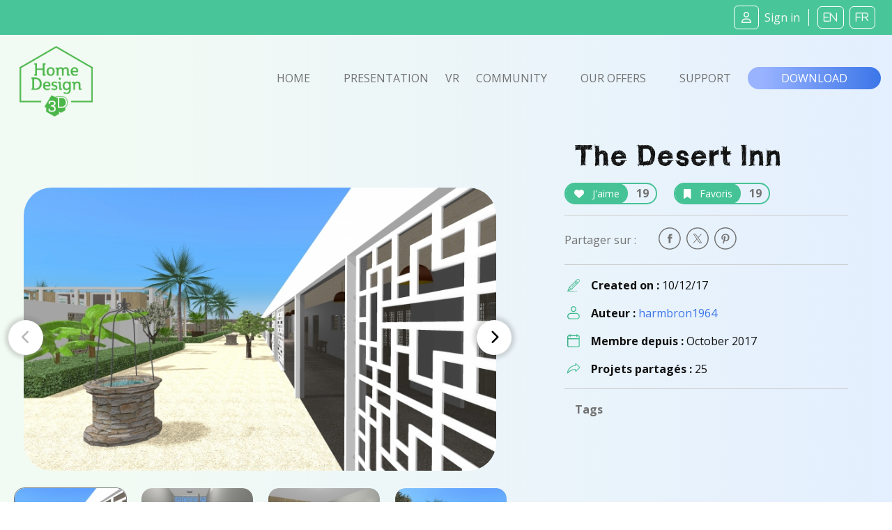

--- FILE ---
content_type: image/svg+xml
request_url: https://www.homedesign3d.net/assets/img/picto-svg/illus-soulignage-gris03.svg
body_size: 47331
content:
<?xml version="1.0" encoding="UTF-8" standalone="no"?>
<!DOCTYPE svg PUBLIC "-//W3C//DTD SVG 1.1//EN" "http://www.w3.org/Graphics/SVG/1.1/DTD/svg11.dtd">
<svg width="100%" height="100%" viewBox="0 0 212 21" version="1.1" xmlns="http://www.w3.org/2000/svg" xmlns:xlink="http://www.w3.org/1999/xlink" xml:space="preserve" xmlns:serif="http://www.serif.com/" style="fill-rule:evenodd;clip-rule:evenodd;stroke-linejoin:round;stroke-miterlimit:2;">
    <g transform="matrix(1,0,0,1,-14694,-8792)">
        <g transform="matrix(1.77674,0,0,5.41193,16336.5,-43232.1)">
            <g id="ILLUS---Soulignage---Gris-03" serif:id="ILLUS - Soulignage - Gris 03" transform="matrix(0.260748,0,0,0.0856035,-924.33,9612.87)">
                <g>
                    <g transform="matrix(1,0,0,1,92.0965,34.0602)">
                        <path d="M0,-24.456C0.971,-25.329 2.073,-24.623 2.962,-25.086C2.961,-25.085 2.887,-25.071 2.887,-25.071C3.493,-25.163 4.102,-25.45 4.705,-25.11C4.79,-25.062 4.829,-24.784 4.774,-24.665C4.386,-23.826 3.361,-24.217 3.042,-24.29C2.066,-24.511 1.026,-23.935 0,-24.456M2.237,-18.482C1.684,-18.379 1.287,-18.009 0.89,-18.439C0.832,-18.503 0.854,-18.753 0.869,-18.756C1.268,-18.831 1.671,-18.894 2.237,-18.482M1.053,-16.873C0.373,-16.433 -0.481,-17.124 -1.046,-16.444C-1.346,-16.751 -1.475,-16.959 -1.103,-17.042C-0.352,-17.209 0.403,-17.391 1.165,-17.448C1.339,-17.461 1.237,-16.992 1.053,-16.873M-11.733,-23.584C-11.972,-23.773 -11.916,-23.973 -11.762,-24.178C-11.063,-24.58 -10.409,-23.847 -9.716,-24.096C-9.721,-23.931 -9.706,-23.624 -9.732,-23.621C-10.396,-23.529 -11.06,-23.051 -11.733,-23.584M-14.052,-23.377C-13.542,-24.182 -13.153,-23.63 -12.473,-23.779C-13.208,-23.062 -13.521,-23.554 -14.052,-23.377M-14.675,-23.078C-15.693,-23.395 -16.704,-22.947 -17.713,-23.079C-17.755,-23.084 -17.758,-23.399 -17.779,-23.571C-16.725,-23.673 -15.671,-23.776 -14.617,-23.881C-14.562,-23.887 -14.508,-23.919 -14.425,-23.95C-14.439,-23.71 -14.438,-23.479 -14.477,-23.256C-14.489,-23.184 -14.629,-23.064 -14.675,-23.078M-19.66,-23.743C-19.686,-23.745 -19.713,-23.746 -19.738,-23.749C-19.738,-23.749 -19.662,-23.765 -19.658,-23.766C-19.659,-23.757 -19.659,-23.751 -19.66,-23.743C-19.147,-23.69 -18.502,-23.894 -18.431,-22.993C-18.592,-23.681 -19.816,-22.484 -19.66,-23.743M18.322,-25.599C18.333,-25.601 18.346,-25.602 18.357,-25.604C18.384,-25.585 18.409,-25.576 18.435,-25.559L20.31,-26.178C19.781,-25.482 19.191,-25.064 18.435,-25.559C18.414,-25.552 18.392,-25.545 18.371,-25.538L18.357,-25.604C18.357,-25.604 18.371,-25.538 18.37,-25.542C18.354,-25.565 18.338,-25.579 18.322,-25.599C17.884,-25.541 17.438,-25.482 16.693,-25.383C17.42,-26.025 17.868,-26.171 18.322,-25.599M21.716,-20.048C21.731,-20.05 21.837,-19.719 21.796,-19.572C21.581,-18.79 21.044,-19.502 20.396,-19.197C20.917,-19.892 21.303,-20.009 21.716,-20.048M25.333,-18.934C25.707,-18.785 25.548,-18.477 25.361,-18.235C25.125,-17.93 24.878,-18.021 24.623,-18.219C24.407,-18.386 24.354,-18.57 24.569,-18.876C24.787,-18.899 25.103,-19.025 25.333,-18.934M31.487,-25.22C31.706,-25.089 31.815,-24.907 31.475,-24.772C31.288,-24.698 31.095,-24.642 30.905,-24.577C30.93,-24.8 30.954,-25.023 30.984,-25.296C31.162,-25.582 31.341,-25.306 31.487,-25.22M32.848,-26.72C33.026,-26.833 33.614,-26.693 33.634,-26.594C33.746,-26.035 33.308,-25.724 32.79,-25.268C33.192,-25.876 32.165,-26.289 32.848,-26.72M46.039,-27.234C46.204,-27.375 46.437,-27.437 46.639,-27.535C46.642,-27.336 46.654,-27.138 46.647,-26.94C46.637,-26.579 46.45,-26.62 46.208,-26.776C46.168,-26.928 45.705,-26.948 46.039,-27.234M44.329,-16.367C44.799,-16.3 44.452,-15.955 44.375,-15.939C44.105,-15.886 43.813,-15.901 43.54,-15.948C43.484,-15.958 43.474,-16.223 43.453,-16.323C43.787,-16.658 44.064,-16.405 44.329,-16.367M57.125,-27.234C56.497,-27.229 55.912,-27.225 55.157,-27.218C55.848,-28.767 56.467,-28.301 57.125,-27.234M61.796,-28.4C61.924,-28.337 61.912,-27.988 61.962,-27.768C61.738,-27.744 61.416,-27.617 61.311,-27.717C61.12,-27.901 61.059,-28.219 60.94,-28.488C61.239,-28.467 61.559,-28.517 61.796,-28.4M53.025,-13.453C53.153,-13.2 53.303,-12.931 53.102,-12.67C53.033,-12.581 52.797,-12.532 52.69,-12.58C52.396,-12.713 52.542,-12.942 52.651,-13.185C52.756,-13.26 52.891,-13.356 53.025,-13.453M66.761,-17.547C66.14,-17.537 65.519,-17.528 64.713,-17.516C65.496,-18.342 66.131,-17.854 66.761,-17.547M73.822,-19.499C74.622,-19.366 73.688,-19.029 73.814,-18.781C74.026,-18.552 74.238,-18.323 74.451,-18.094C74.077,-17.846 73.722,-17.895 73.38,-18.163C72.612,-17.214 71.547,-18.07 70.681,-17.72C71.528,-19.82 71.567,-19.876 73.822,-19.499M84.474,-20.422C84.953,-20.073 84.886,-20.841 85.182,-20.779C85.482,-20.717 85.481,-20.479 85.346,-20.244C85.146,-19.894 84.899,-19.706 84.524,-20.034C84.396,-20.146 84.271,-20.263 84.474,-20.422M87.537,-20.786C87.625,-20.884 87.756,-20.943 87.957,-21.08C87.983,-20.755 88.066,-20.516 88.001,-20.327C87.926,-20.108 87.698,-19.987 87.475,-20.205C87.264,-20.409 87.384,-20.616 87.537,-20.786M98.083,-21.49C99.37,-21.298 100.706,-22.298 101.961,-21.349C101.969,-21.367 101.978,-21.38 101.985,-21.399L101.991,-21.368C101.988,-21.383 101.985,-21.398 101.985,-21.398C102.001,-21.39 102.017,-21.382 102.032,-21.374C102.222,-21.634 102.402,-21.991 102.772,-21.601C102.897,-21.47 102.841,-21.166 102.868,-20.942C102.589,-21.086 102.311,-21.23 102.032,-21.374C102.021,-21.359 102.009,-21.342 101.998,-21.328C101.985,-21.337 101.973,-21.34 101.961,-21.349C101.596,-20.462 100.881,-20.486 100.087,-20.64C99.46,-20.762 98.821,-20.823 98.188,-20.911C97.611,-20.103 97.14,-21.464 96.562,-20.893C96.935,-21.595 97.538,-21.455 98.083,-21.49M98.181,-19.53C98.224,-19.635 98.245,-19.758 98.313,-19.841C98.746,-20.372 98.976,-19.956 99.266,-19.602C98.878,-19.577 98.529,-19.553 98.181,-19.53M111.25,-20.24C110.287,-20.235 109.316,-19.604 108.423,-20.345C109.394,-20.268 110.357,-20.825 111.25,-20.24M111.381,-22.514C112.165,-22.21 113.161,-22.734 113.805,-21.889C114.438,-22.038 114.96,-22.863 115.718,-22.221C115.824,-22.131 115.923,-21.838 115.881,-21.801C115.315,-21.299 114.578,-21.43 113.907,-21.309C113.101,-20.862 112.305,-21.476 111.497,-21.346C111.406,-21.331 111.277,-21.556 111.166,-21.669C110.817,-20.921 110.15,-20.691 109.941,-21.527C109.776,-22.187 111.14,-21.778 111.381,-22.514M117.742,-22.849C117.748,-22.25 117.842,-21.781 117.416,-21.43C117.336,-21.427 117.179,-21.391 117.163,-21.424C116.878,-22.01 117.186,-22.398 117.742,-22.849M119.182,-23.079C119.402,-22.683 118.858,-22.351 119.147,-22.014C119.159,-22.018 119.171,-22.023 119.183,-22.028L119.188,-21.997C119.186,-22.012 119.183,-22.028 119.183,-22.028C119.198,-22.012 119.213,-22.008 119.228,-21.994C119.434,-22.227 119.64,-22.462 119.846,-22.696C119.964,-22.465 120.082,-22.234 120.199,-22.001C120.204,-22.004 120.208,-22.006 120.212,-22.01C120.212,-22.014 120.217,-21.975 120.218,-21.967L120.213,-22.004C120.222,-22 120.23,-21.999 120.239,-21.995C120.686,-23.047 121.394,-22.037 121.944,-22.268C121.419,-21.761 120.849,-21.684 120.239,-21.995C120.233,-21.98 120.225,-21.975 120.219,-21.959L120.219,-21.962C120.212,-21.976 120.206,-21.988 120.199,-22.001C119.87,-21.733 119.545,-21.692 119.228,-21.994C119.217,-21.981 119.206,-21.969 119.195,-21.956C119.173,-21.976 119.164,-21.995 119.147,-22.014C118.828,-21.894 118.508,-21.775 118.189,-21.656C118.101,-22.428 118.741,-22.655 119.182,-23.079M125.103,-22.297C125.712,-23.103 126.037,-22.426 126.542,-21.974C125.915,-22.188 125.434,-21.331 124.918,-22.009C124.432,-22.205 124.339,-21.534 123.942,-21.586C123.92,-21.589 123.879,-22.041 123.973,-22.216C124.284,-22.791 124.708,-22.481 125.103,-22.297M128.025,-23.32C128.606,-23.586 129.19,-23.717 129.788,-23.367C130.222,-23.411 130.527,-23.998 131,-23.74C131.354,-23.547 131.047,-23.263 130.951,-23.021C131.345,-22.565 131.658,-22.809 131.96,-23.15C132.411,-23.641 132.629,-24.752 133.629,-23.774C134.858,-24.279 136.197,-23.94 137.445,-24.269C138.638,-24.583 138.083,-23.197 138.729,-22.994C138.367,-22.453 139.282,-21.331 137.908,-21.242C136.465,-21.147 135.025,-21.009 133.584,-20.89C133.58,-20.887 133.578,-20.883 133.573,-20.88L133.555,-20.893C133.152,-20.94 132.749,-20.987 132.347,-21.034C132.332,-21.015 132.316,-20.998 132.301,-20.979C132.301,-20.979 132.3,-20.983 132.3,-20.984C132.286,-21.002 132.271,-21.02 132.257,-21.038C131.884,-21.023 131.474,-20.75 131.172,-21.167C131.125,-21.234 131.257,-21.556 131.339,-21.57C131.779,-21.648 132.021,-21.341 132.257,-21.038C132.267,-21.039 132.278,-21.04 132.288,-21.04C132.288,-21.04 132.29,-21.03 132.292,-21.021C132.29,-21.03 132.288,-21.04 132.288,-21.04C132.307,-21.038 132.327,-21.036 132.347,-21.034C132.799,-21.584 133.243,-22.015 133.567,-20.898L133.577,-20.891L133.58,-20.891L133.579,-20.89L133.584,-20.89C134.606,-21.614 134.012,-22.301 133.524,-22.99C133.267,-23.04 133.029,-23.366 132.744,-23.046C132.889,-22.731 133.109,-22.347 132.814,-22.089C132.428,-21.752 132.493,-22.381 132.253,-22.459C131.832,-22.595 131.419,-21.922 131.013,-22.465C129.941,-21.939 128.831,-21.82 127.678,-22.145C127.009,-22.033 126.422,-22.285 126.565,-22.976C126.739,-23.817 127.525,-23.205 128.025,-23.32M147.328,-24.573C147.601,-24.431 148.358,-24.983 149.009,-24.77C148.941,-24.13 147.892,-24.616 148.021,-23.702C149.063,-23.7 150.137,-23.697 151.505,-23.695C150.687,-22.828 149.391,-23.666 149.017,-22.568C148.799,-22.042 148.542,-21.687 147.845,-21.922C147.291,-22.109 147.684,-22.326 147.732,-22.544C147.525,-22.641 147.238,-22.682 147.125,-22.844C146.753,-23.373 145.994,-22.19 145.772,-23.178C146.734,-23.102 145.371,-25.592 147.328,-24.573M152.053,-22.416C151.135,-21.803 150.498,-21.947 149.876,-22.486C150.502,-22.466 151.129,-22.446 152.053,-22.416M159.685,-25.105C161.6,-25.841 163.668,-25.091 165.604,-25.689C165.638,-25.699 165.777,-25.369 165.881,-25.15C165.887,-25.153 165.893,-25.157 165.899,-25.16L165.912,-25.084C165.903,-25.102 165.891,-25.128 165.881,-25.15C165.332,-24.852 164.782,-24.556 164.272,-24.28C164.41,-23.27 165.674,-24.732 165.635,-23.709C165.59,-22.521 164.462,-23.105 163.88,-23.047C162.792,-22.937 161.437,-22.593 161.196,-24.43C161.141,-24.853 160.509,-24.708 160.142,-24.437C160.525,-24.181 160.834,-23.667 160.495,-23.437C160.114,-23.179 159.784,-22.309 159.052,-22.932C158.611,-22.33 157.898,-22.45 157.359,-22.506C156.998,-22.543 156.222,-22.818 156.44,-23.535C156.6,-24.061 157.174,-24.274 157.59,-23.953C158.159,-23.515 158.73,-24.348 159.219,-23.819C159.263,-23.886 159.303,-23.956 159.34,-24.026L159.442,-24.102C158.765,-24.612 157.904,-24.578 157.127,-24.873C157.98,-25.148 158.775,-25.749 159.685,-25.105M171.492,-25.684C173.437,-26.299 175.434,-25.659 177.394,-25.932C178.607,-25.82 179.802,-26.345 181.022,-26.044C183.676,-26.014 186.325,-26.486 188.982,-26.131C189.185,-26.205 189.312,-26.763 189.601,-26.253C189.728,-26.028 190.104,-25.845 189.85,-25.502C189.585,-25.147 189.334,-25.476 189.081,-25.551C186.435,-24.791 183.776,-25.248 181.12,-25.463C180.272,-25.404 179.402,-25.497 178.601,-25.107C178.545,-24.82 178.49,-24.532 178.435,-24.245C176.577,-23.458 176.577,-23.458 176.404,-24.388C176.369,-24.581 176.333,-24.774 176.298,-24.967C175.992,-25.032 175.706,-24.999 175.456,-24.797C175.466,-24.796 175.476,-24.795 175.486,-24.795L175.481,-24.794C175.465,-24.782 175.45,-24.769 175.434,-24.757C175.525,-24.437 175.617,-24.117 175.708,-23.797C175.025,-23.817 174.354,-23.777 173.741,-23.426C173.743,-23.581 173.742,-23.737 173.746,-23.893C173.752,-24.111 173.711,-24.395 174.079,-24.272C174.671,-24.075 175.034,-24.452 175.434,-24.757C175.432,-24.766 175.429,-24.774 175.427,-24.783C175.436,-24.791 175.446,-24.79 175.456,-24.797C174.168,-24.9 172.881,-25.002 171.594,-25.104C169.734,-25.233 167.868,-24.75 166.012,-25.143C165.979,-25.122 165.945,-25.11 165.912,-25.087C165.912,-25.09 165.899,-25.16 165.899,-25.163C165.937,-25.154 165.974,-25.151 166.012,-25.143C167.736,-26.276 169.647,-25.67 171.492,-25.684M191.739,-26.346C195.109,-26.036 198.473,-26.342 201.839,-26.442C201.837,-26.457 201.84,-26.468 201.837,-26.484L201.846,-26.442C201.846,-26.442 201.837,-26.484 201.838,-26.479C201.851,-26.465 201.863,-26.45 201.876,-26.435C202.361,-26.295 202.963,-26.443 203.479,-25.843C202.575,-25.477 202.245,-26.008 201.876,-26.435C201.866,-26.438 201.856,-26.439 201.846,-26.442L201.839,-26.442C202.051,-25.039 200.714,-25.14 200.027,-24.813C198.613,-24.141 197.113,-24.91 195.657,-25.02C194.808,-25.085 194.086,-25.504 193.591,-24.492C192.85,-24.9 192.089,-24.391 191.399,-24.528C191.061,-24.595 190.696,-25.313 190.766,-25.881C190.839,-26.472 191.335,-26.383 191.739,-26.346M204.729,-26.156C204.749,-26.133 204.769,-26.115 204.788,-26.093C206.458,-26.751 208.088,-26.155 209.728,-25.909C208.058,-25.451 206.356,-24.348 204.788,-26.093C204.774,-26.087 204.76,-26.085 204.745,-26.08C204.745,-26.079 204.746,-26.075 204.746,-26.075C204.743,-26.077 204.74,-26.078 204.737,-26.079C204.771,-25.788 204.805,-25.497 204.842,-25.178C204.23,-25.366 203.998,-25.754 204.126,-26.365C204.33,-26.268 204.534,-26.171 204.737,-26.079C204.734,-26.104 204.731,-26.131 204.729,-26.156M214.866,-25.921C214.326,-25.904 213.787,-25.886 213.248,-25.869C213.304,-26.029 213.313,-26.237 213.423,-26.342C214.05,-26.941 214.363,-26.079 214.866,-25.921M221.568,-26.094C222.797,-26.027 223.912,-26.663 225.235,-26.484C225.973,-26.385 226.325,-26.036 227.018,-25.719C225.126,-25.308 223.401,-25.289 221.666,-25.514C221.026,-25.22 220.959,-25.676 220.927,-26.109C220.917,-26.252 221.053,-26.407 221.122,-26.557C221.271,-26.402 221.419,-26.248 221.568,-26.094M231.838,-26.566C231.882,-26.405 232.017,-26.175 231.956,-26.095C231.658,-25.706 231.237,-25.787 230.791,-25.848C230.975,-26.405 231.498,-26.349 231.838,-26.566M235.016,-26.352C235.479,-26.204 235.115,-26.059 235.096,-25.776C234.516,-25.772 233.933,-25.581 233.368,-25.918C233.315,-25.95 233.368,-26.324 233.418,-26.335C233.944,-26.455 234.459,-26.529 235.016,-26.352M240.384,-26.292C240.391,-26.196 240.442,-26.058 240.397,-26.012C239.974,-25.574 239.687,-26.101 239.207,-25.96C239.628,-26.725 240.044,-26.16 240.384,-26.292M244.892,-25.907C244.188,-25.719 243.762,-25.502 243.092,-25.857C243.671,-26.17 244.101,-26.362 244.892,-25.907M247.888,-25.959C247.9,-25.977 247.911,-25.985 247.922,-26.004C247.938,-25.978 247.958,-25.967 247.974,-25.945C248.708,-26.102 249.59,-27.084 250.027,-25.574L250.034,-25.569C249.981,-26.938 251.602,-25.688 251.79,-26.679C251.897,-26.559 252.05,-26.455 252.102,-26.314C252.22,-25.991 252.096,-25.842 251.742,-25.708C251.171,-25.493 250.569,-25.987 250.04,-25.565L250.039,-25.565C250.039,-25.564 250.033,-25.557 250.034,-25.557C250.034,-25.558 250.034,-25.558 250.033,-25.558L250.033,-25.557L250.002,-25.583C249.384,-25.984 248.518,-25.188 247.974,-25.945C247.961,-25.942 247.948,-25.935 247.935,-25.933L247.929,-25.968L247.935,-25.933C247.919,-25.944 247.904,-25.949 247.888,-25.959C247.344,-25.124 246.83,-25.843 246.306,-25.936C246.857,-26.396 247.38,-26.301 247.888,-25.959M260.16,-26.21C260.203,-26.042 260.66,-25.925 260.27,-25.71C260.122,-25.628 259.817,-25.447 259.728,-25.823C259.678,-26.03 259.688,-26.252 259.676,-26.411C260.117,-26.718 260.117,-26.375 260.16,-26.21M265.491,-26.177C265.541,-26.131 265.376,-25.695 265.216,-25.6C264.647,-25.262 264.127,-25.264 263.784,-26.257C264.444,-25.962 264.928,-26.69 265.491,-26.177M268.732,-26.06C269.087,-25.953 268.865,-25.729 268.76,-25.585C268.658,-25.444 268.507,-25.137 268.299,-25.504C268.19,-25.698 268.119,-25.913 268.03,-26.118C268.253,-26.1 268.477,-26.081 268.732,-26.06M269.624,-25.954C270.34,-26.249 270.319,-25.631 270.492,-25.253C270.496,-25.251 270.501,-25.249 270.506,-25.247L270.515,-25.247C271.254,-26.035 272.268,-26.102 272.785,-25.398L272.806,-25.4L272.818,-25.4C273.53,-26.531 274.361,-26.008 275.193,-25.415C274.401,-25.41 273.61,-25.405 272.818,-25.4C272.813,-25.392 272.807,-25.387 272.802,-25.378L272.806,-25.4C272.806,-25.4 272.802,-25.378 272.802,-25.38C272.797,-25.387 272.79,-25.392 272.785,-25.398C272.028,-25.348 271.271,-25.298 270.515,-25.247C270.51,-25.242 270.504,-25.238 270.499,-25.233L270.376,-25.302L270.492,-25.253C270.139,-25.459 269.623,-25.29 269.385,-25.736C269.372,-25.761 269.526,-25.913 269.624,-25.954M280.556,-25.311C280.568,-25.313 280.58,-25.315 280.592,-25.316C280.609,-25.303 280.629,-25.298 280.646,-25.286C281.293,-25.876 281.858,-26.055 282.169,-24.956C282.173,-24.956 282.177,-24.955 282.181,-24.956L282.182,-24.956C282.587,-26.701 283.867,-25.503 284.696,-25.606C286.669,-25.85 288.675,-26.036 290.665,-25.438C287.84,-25.19 285.042,-24.624 282.182,-24.956C282.18,-24.948 282.178,-24.942 282.176,-24.935L282.181,-24.956C282.181,-24.956 282.176,-24.935 282.176,-24.936C282.174,-24.944 282.171,-24.948 282.169,-24.956C281.635,-24.946 281.108,-24.974 280.646,-25.286C280.633,-25.273 280.619,-25.263 280.605,-25.25L280.6,-25.276C280.602,-25.266 280.604,-25.253 280.604,-25.255C280.588,-25.277 280.572,-25.291 280.556,-25.311C280.119,-25.254 279.675,-25.195 278.927,-25.096C279.654,-25.738 280.102,-25.884 280.556,-25.311M295.77,-25.807C295.794,-25.694 295.817,-25.581 295.841,-25.469C295.804,-25.44 295.765,-25.384 295.729,-25.386C294.997,-25.43 294.385,-24.6 293.606,-25.084C293.506,-25.146 293.508,-25.372 293.463,-25.521C294.232,-25.617 295.001,-25.711 295.77,-25.807M306.228,-25.005C306.466,-25.245 306.586,-25.741 306.988,-25.639C307.512,-25.506 307.138,-25.042 307.142,-24.742C307.147,-24.321 307.005,-23.869 306.45,-23.96C306.071,-24.022 305.595,-23.895 305.333,-24.336C305.088,-24.767 304.844,-25.198 304.599,-25.629C305.141,-25.277 306.169,-26.196 306.228,-25.005M-91.643,-2.33C-90.929,-1.557 -89.743,-0.833 -89.438,-0.257C-88.685,1.168 -87.672,0.989 -86.573,1.118C-83.235,1.511 -80.015,0.728 -76.756,0.215C-70.836,-0.714 -64.86,-1.327 -58.974,-2.426C-51.28,-3.864 -43.525,-4.69 -35.748,-5.379C-31.673,-5.74 -27.58,-6.035 -23.522,-6.45C-19.69,-6.841 -15.826,-7.33 -11.996,-7.697C-7.271,-8.15 -2.536,-8.608 2.199,-9.014C6.511,-9.382 10.827,-9.696 15.137,-10.091C18.23,-10.374 21.395,-10.27 24.478,-10.689C28.218,-11.199 31.992,-11.279 35.74,-11.766C38.477,-12.122 41.337,-12.376 44.162,-12.394C45.896,-12.406 47.629,-12.602 49.725,-12.739C49.289,-12.289 49.217,-12.146 49.131,-12.136C42.547,-11.395 35.965,-10.64 29.376,-9.942C25.287,-9.51 21.226,-8.595 17.149,-8.434C11.044,-8.194 5.037,-7.243 -1.015,-6.647C-7.948,-5.964 -14.856,-5.033 -21.779,-4.248C-29.599,-3.362 -37.427,-2.551 -45.244,-1.643C-50.833,-0.994 -56.402,-0.182 -61.992,0.455C-69.208,1.278 -76.465,1.741 -83.642,2.92C-85.964,3.302 -85.973,3.249 -87.639,5.276C-89.249,7.235 -88.365,9.718 -85.833,10.09C-84.262,10.32 -82.628,10.484 -81.062,10.317C-74.47,9.617 -67.89,8.802 -61.311,7.987C-54.74,7.172 -48.175,6.312 -41.608,5.462C-38.146,5.015 -34.696,4.42 -31.221,4.118C-26.29,3.69 -21.391,3.023 -16.488,2.387C-9.864,1.527 -3.202,1.038 3.414,0.071C8.632,-0.691 13.93,-0.892 19.178,-1.468C26.708,-2.293 34.222,-3.254 41.747,-4.115C47.574,-4.782 53.41,-5.374 59.239,-6.019C64.128,-6.561 69.002,-7.293 73.904,-7.644C78.964,-8.007 83.986,-8.727 89.078,-8.893C91.62,-8.977 94.265,-9.383 96.849,-9.748C103.568,-10.697 110.336,-11.165 117.094,-11.648C123.004,-12.071 128.885,-12.804 134.812,-13.089C138.786,-13.28 142.759,-13.807 146.742,-14.074C151.266,-14.376 155.786,-14.73 160.308,-15.052C164.853,-15.376 169.396,-15.755 173.945,-15.985C177.499,-16.164 181.062,-16.29 184.606,-16.516C188.443,-16.76 192.289,-16.941 196.125,-17.1C199.137,-17.225 202.203,-17.124 205.188,-17.356C210.443,-17.765 215.707,-17.834 220.953,-17.946C230.694,-18.152 240.444,-18.167 250.195,-18.054C258.548,-17.957 266.9,-17.813 275.249,-17.577C278.435,-17.487 281.644,-17.651 284.816,-17.164C285.043,-17.23 285.273,-17.365 285.496,-17.354C290.824,-17.096 296.149,-16.758 301.48,-16.574C304.776,-16.46 308.124,-16.558 311.361,-16.236C315.002,-15.873 318.654,-15.647 322.298,-15.332C328.543,-14.791 334.814,-14.585 341.036,-13.707C343.314,-13.386 345.802,-11.969 347.894,-14.282C348.41,-14.852 349.423,-15.285 348.504,-16.333C348.069,-16.83 348.438,-17.295 348.692,-17.791C349.415,-19.201 348.36,-20.993 346.81,-21.218C345.003,-21.48 343.176,-21.713 341.422,-22.195C335.434,-23.838 329.313,-24.261 323.152,-24.434C322.385,-24.455 321.479,-24.302 320.738,-25.143C323.499,-25.27 326.104,-25.244 328.636,-25.155C334.245,-24.959 339.863,-24.894 345.471,-24.602C348.945,-24.422 352.43,-24.452 355.91,-24.403C357.917,-24.374 359.926,-24.331 361.932,-24.381C363.415,-24.418 363.598,-25.901 364.21,-26.797C364.844,-27.723 363.533,-27.611 363.166,-28.006C362.59,-28.628 361.812,-29.075 361.085,-29.542C358.145,-31.432 355.145,-33.014 351.417,-32.506C349.909,-32.301 348.384,-31.958 346.818,-32.148C344.836,-32.388 342.821,-32.809 340.857,-32.659C336.932,-32.359 333.009,-32.122 329.17,-33.006C327.38,-33.418 325.977,-32.4 324.328,-32.424C322.033,-32.457 319.734,-32.249 317.439,-32.111C315.209,-31.976 312.977,-31.924 310.757,-32.149C307.766,-32.452 304.855,-33.396 301.753,-32.651C300.198,-32.277 298.018,-31.926 296.957,-32.705C295.514,-33.763 294.233,-32.662 292.785,-33.24C291.271,-33.842 288.834,-33.528 286.75,-33.232C285.01,-32.985 282.662,-32.933 280.708,-33.76C279.811,-33.699 280.786,-32.708 280.539,-32.966C279.7,-33.844 278.995,-32.959 278.264,-33.055C276.003,-33.352 273.73,-33.521 271.46,-33.371C270.92,-33.335 270.289,-32.695 269.774,-33.114C268.753,-33.946 267.536,-33.473 266.434,-33.734C264.277,-34.245 262.119,-33.048 259.844,-33.168C258.793,-33.224 257.893,-33.653 256.964,-33.691C254.349,-33.798 251.731,-33.527 249.093,-33.654C247.901,-33.712 246.649,-33.998 245.407,-33.68C244.206,-33.371 243.052,-32.293 241.704,-33.398C240.576,-34.324 239.083,-33.697 238.154,-33.411C237.216,-33.122 237.392,-34.119 236.686,-33.919C235.022,-33.448 233.33,-33.493 231.541,-33.885C229.981,-34.226 228.228,-33.997 226.553,-33.811C225.834,-33.731 225.199,-32.635 225.131,-33.043C224.814,-34.94 224.271,-32.692 223.981,-33.171C223.455,-33.1 222.929,-33.027 222.404,-32.956C221.512,-33.587 220.539,-33.774 219.439,-33.727C217.959,-33.663 216.41,-34.216 215.088,-33.092C214.417,-34.041 213.194,-33.522 212.487,-33.589C210.298,-33.794 208.057,-34.065 205.806,-33.888C203.283,-33.688 200.73,-33.88 198.2,-33.728C195.899,-33.59 193.66,-33.463 191.315,-33.698C189.174,-33.913 186.816,-33.729 184.578,-33.097C183.395,-32.762 182.024,-32.211 180.891,-32.448C179.319,-32.775 177.84,-33.081 176.2,-33.006C174.895,-32.948 173.655,-32.812 172.374,-32.563C169.403,-31.985 166.433,-33.326 163.437,-32.727C162.055,-34.25 162.821,-31.757 162.103,-32.028C162.006,-32.348 161.906,-32.679 161.806,-33.009C160.246,-32.493 158.55,-33.238 157.015,-32.501C155.039,-31.553 152.882,-32.237 150.811,-31.864C149.625,-31.65 148.213,-32.398 146.829,-32.018C146.226,-31.852 145.551,-31.967 144.933,-31.841C143.708,-31.593 142.409,-32.06 141.31,-31.764C140.262,-31.481 139.688,-33.336 138.708,-32.09C138.687,-32.064 136.701,-31.711 136.655,-31.691C135.58,-31.222 134.25,-30.508 133.361,-31.174C132.656,-31.702 131.896,-31.837 131.201,-32.177C129.581,-32.967 126.628,-32.194 125.449,-30.857C126.008,-30.457 125.692,-30.217 125.279,-30.039C124.703,-29.793 124.431,-30.063 124.374,-30.635C122.474,-31.393 120.502,-30.788 118.584,-30.769C118.112,-30.765 117.393,-31.774 117.065,-30.794C116.634,-29.504 115.938,-30.503 115.363,-30.482C115.585,-30.79 113.7,-31.273 115.444,-31.455C115.366,-31.584 115.314,-31.796 115.207,-31.83C114.453,-32.064 113.71,-32.232 112.93,-31.822C111.443,-31.041 109.95,-30.263 108.408,-29.604C108.037,-29.446 107.386,-28.822 106.969,-29.686C106.304,-29.317 105.188,-29.685 104.973,-29.463C103.853,-28.302 103.044,-29.557 102.121,-29.616C101.38,-29.059 100.663,-28.78 100.057,-29.816C99.701,-29.762 99.344,-29.708 98.988,-29.655C97.343,-30.944 95.623,-31.527 93.418,-31.123C92.092,-30.879 90.921,-30.214 89.593,-30.096C89.596,-29.714 89.6,-29.333 89.605,-28.772C88.999,-29.339 88.89,-29.76 89.397,-30.234C88.875,-31.545 87.826,-30.308 87.29,-30.624C85.256,-31.821 83.307,-30.573 81.33,-30.634C80.901,-30.647 80.472,-30.374 80.431,-29.926C80.299,-28.494 80.041,-28.194 79.037,-28.478C78.954,-28.502 78.834,-28.401 78.734,-28.354C77.328,-27.697 75.9,-28.382 74.495,-28.272C73.734,-28.213 73.53,-28.455 73.339,-29.128C73.049,-30.149 72.387,-30.54 71.264,-30.12C70.34,-29.775 69.212,-29.845 68.342,-29.956C65.516,-30.318 62.834,-29.358 60.054,-29.438C56.47,-29.542 52.926,-28.897 49.367,-28.548C49.367,-27.928 49.221,-27.411 48.492,-27.304C48.336,-27.147 48.629,-26.57 48.116,-26.79C47.271,-27.154 47.886,-27.594 48.135,-27.996C48.211,-28.122 48.288,-28.248 48.364,-28.374C47.56,-29.428 46.225,-28.962 45.299,-29.034C44.516,-29.094 43.307,-28.773 42.327,-28.425C40.842,-27.896 39.232,-28.213 37.762,-28.319C35.909,-28.453 33.198,-28.582 31.627,-27.716C31.606,-27.455 31.585,-27.194 31.564,-26.933C31.784,-26.165 31.784,-26.165 30.667,-26.284L30.137,-27.541C29.729,-27.602 29.761,-28.257 28.976,-28.053C28.066,-27.817 27.28,-27.291 26.362,-27.145C26.395,-26.952 26.428,-26.759 26.461,-26.565C26.62,-26.324 26.798,-26.004 26.549,-25.809C26.024,-25.396 25.639,-25.885 25.22,-26.113C24.662,-25.884 24.195,-25.385 23.507,-25.537C23.314,-25.433 23.3,-25.009 22.863,-25.352C22.559,-25.592 21.732,-25.043 21.65,-25.736C21.561,-26.483 22.474,-26.124 22.829,-26.453C22.891,-26.548 22.952,-26.644 23.015,-26.74C22.167,-26.795 21.41,-27.178 20.499,-27.164C19.269,-27.146 17.854,-26.181 16.75,-27.556C16.742,-27.566 16.49,-27.453 16.483,-27.385C16.339,-25.827 15.117,-27.116 14.565,-26.652C14.565,-26.031 14.419,-25.514 13.69,-25.407C13.454,-24.364 12.784,-24.832 12.204,-24.977C11.661,-25.113 11.623,-25.477 12.187,-25.616C12.504,-25.694 12.642,-25.843 12.792,-26.034C9.574,-27.188 6.407,-26.189 3.227,-25.783C2.825,-25.731 3.104,-25.292 2.913,-25.101C0.906,-25.893 -1.238,-25.306 -3.286,-25.702C-4.009,-25.842 -4.796,-26.167 -5.459,-26.01C-9.042,-25.161 -12.804,-25.534 -16.309,-24.499C-17.435,-24.167 -18.909,-25.427 -19.689,-23.829C-20.281,-25.483 -22.111,-23.351 -22.776,-24.783C-24.349,-23.659 -26.017,-24.349 -27.679,-24.469C-31.197,-24.722 -34.697,-24.255 -38.206,-24.085C-41.046,-23.948 -43.9,-23.931 -46.742,-24.032C-48.9,-24.109 -51.054,-23.758 -53.242,-24.655C-54.144,-25.025 -55.478,-24.236 -55.856,-25.928C-55.896,-26.103 -56.75,-26.259 -57.162,-26.159C-58.184,-25.91 -59.264,-25.664 -60.141,-25.124C-61.131,-24.514 -61.819,-23.458 -62.578,-22.581C-63.135,-21.936 -62.026,-21.185 -61.685,-20.513C-60.999,-19.159 -59.977,-17.805 -58.422,-17.509C-54.083,-16.683 -49.639,-16.569 -45.266,-16.733C-40.32,-16.917 -35.364,-16.806 -30.419,-17.278C-25.166,-17.781 -19.884,-18.063 -14.609,-18.222C-11.307,-18.321 -8.036,-19.112 -4.714,-18.662C-3.751,-18.699 -2.789,-18.736 -1.471,-18.788C-2.612,-17.754 -3.599,-17.845 -4.615,-18.081C-5.416,-17.517 -6.279,-17.558 -7.204,-17.718C-9.563,-18.127 -11.936,-17.696 -14.068,-16.899C-14.993,-16.553 -15.826,-16.239 -16.592,-16.558C-17.237,-16.827 -17.796,-16.653 -18.253,-16.547C-19.809,-16.184 -21.364,-15.668 -22.867,-15.205C-26.225,-14.169 -29.864,-14.057 -33.379,-13.504C-34.357,-13.35 -35.169,-14.058 -36.15,-13.812C-38.158,-13.31 -40.166,-12.774 -42.205,-12.444C-45.28,-11.946 -48.446,-11.876 -51.475,-11.282C-58.343,-9.932 -65.285,-9.247 -72.219,-8.549C-77.524,-8.016 -82.77,-6.942 -88.096,-6.749C-89.947,-6.682 -90.584,-5.269 -91.697,-4.41C-92.134,-4.072 -92.338,-3.081 -91.643,-2.33" style="fill:rgb(191,191,191);fill-rule:nonzero;"/>
                    </g>
                    <g transform="matrix(1,0,0,1,342.133,8.4909)">
                        <path d="M0,0.002L-0.002,0L-0.002,0.001C-0.001,0.002 -0.001,0.001 0,0.002" style="fill:rgb(191,191,191);fill-rule:nonzero;"/>
                    </g>
                    <g transform="matrix(1,0,0,1,115.796,5.9888)">
                        <path d="M0,1.822C0.05,1.82 0.097,1.806 0.146,1.801C0.359,1.733 0.572,1.698 0.786,1.696C0.937,1.662 1.087,1.626 1.238,1.596C1.382,1.577 1.525,1.572 1.67,1.582C1.896,1.59 2.088,1.515 2.241,1.347C2.331,1.156 2.415,0.959 2.663,0.926C1.993,-0.001 1.638,1.607 1.012,1.128C0.39,0.651 -0.126,1.201 -0.685,1.332C-0.645,1.445 -0.59,1.55 -0.521,1.649C-0.374,1.785 -0.194,1.823 0,1.822" style="fill:rgb(191,191,191);fill-rule:nonzero;"/>
                    </g>
                    <g transform="matrix(1,0,0,1,87.3826,15.9792)">
                        <path d="M0,-0.581C0.033,-0.387 0.066,-0.194 0.099,0C0.945,-0.344 -0.085,-0.367 0,-0.581" style="fill:rgb(191,191,191);fill-rule:nonzero;"/>
                    </g>
                    <g transform="matrix(1,0,0,1,194.204,2.8304)">
                        <path d="M0,1.477C0.238,0.717 1.805,1.266 1.366,0.713C0.799,0 -0.529,0.086 -1.336,1.064C-0.892,1.205 -0.242,0.807 0,1.477" style="fill:rgb(191,191,191);fill-rule:nonzero;"/>
                    </g>
                    <g transform="matrix(0.0727072,-0.997353,-0.997353,-0.0727072,106.547,7.57769)">
                        <path d="M-0.547,0.893C-0.459,0.447 0.069,0.325 0.177,-0.102C1.05,0.946 -0.207,1.028 -0.547,1.526C-0.584,1.472 -0.621,1.418 -0.658,1.364C-0.684,1.194 -0.637,1.04 -0.547,0.893" style="fill:rgb(191,191,191);fill-rule:nonzero;"/>
                    </g>
                    <g transform="matrix(1,0,0,1,194.247,4.3076)">
                        <path d="M0,0.115C-0.011,0.068 -0.029,0.039 -0.043,0C-0.053,0.03 -0.06,0.062 -0.065,0.095C-0.043,0.103 -0.021,0.106 0,0.115" style="fill:rgb(191,191,191);fill-rule:nonzero;"/>
                    </g>
                    <g transform="matrix(1,0,0,1,194.182,4.4181)">
                        <path d="M0,-0.015C-0.028,-0.024 -0.057,-0.035 -0.086,-0.041C-0.06,-0.021 -0.034,-0.001 -0.007,0.019C0.007,0.019 0.021,0.025 0.035,0.026C0.045,0.018 0.055,0.012 0.065,0.005L-0.007,0.019C-0.006,0.006 -0.002,-0.003 0,-0.015" style="fill:rgb(191,191,191);fill-rule:nonzero;"/>
                    </g>
                    <g transform="matrix(1,0,0,1,192.262,4.0001)">
                        <path d="M0,0.152C0.291,0.257 0.591,0.245 0.892,0.232C0.777,0.168 0.678,0.067 0.605,-0.105C0.412,-0.071 0.219,-0.036 0.026,-0.002C-0.001,0.048 -0.029,0.098 -0.056,0.148C-0.037,0.152 -0.02,0.146 0,0.152" style="fill:rgb(191,191,191);fill-rule:nonzero;"/>
                    </g>
                    <g transform="matrix(1,0,0,1,193.976,4.3063)">
                        <path d="M0,-0.019C-0.269,-0.099 -0.545,-0.086 -0.822,-0.074C-0.548,0.08 -0.187,0.005 0.12,0.071C0.08,0.041 0.04,0.011 0,-0.019" style="fill:rgb(191,191,191);fill-rule:nonzero;"/>
                    </g>
                    <g transform="matrix(0,-1,-1,0,123.356,5.9508)">
                        <path d="M-0.568,0.187C-0.45,0.02 -0.391,-0.164 -0.394,-0.368C0.315,0.219 -0.556,0.621 -0.568,1.123C-0.581,0.926 -0.678,0.749 -0.696,0.553C-0.681,0.421 -0.639,0.299 -0.568,0.187" style="fill:rgb(191,191,191);fill-rule:nonzero;"/>
                    </g>
                    <g transform="matrix(0.226094,-0.974106,-0.974106,-0.226094,141.218,5.62176)">
                        <path d="M-0.234,0.25C-0.094,0.096 0.059,-0.038 0.162,-0.214C0.339,0.229 0.28,0.573 -0.234,0.724C-0.286,0.63 -0.311,0.531 -0.303,0.418C-0.297,0.412 -0.24,0.254 -0.234,0.25" style="fill:rgb(191,191,191);fill-rule:nonzero;"/>
                    </g>
                    <g transform="matrix(1,0,0,1,217.546,3.9379)">
                        <path d="M0,-0.735C-0.358,-0.661 -0.717,-0.587 -1.076,-0.512C-0.665,-0.336 -0.222,0 0,-0.735" style="fill:rgb(191,191,191);fill-rule:nonzero;"/>
                    </g>
                    <g transform="matrix(1,0,0,1,316.077,0.2799)">
                        <path d="M0,0.609C0.057,0.06 -0.345,-0.216 -0.731,-0.117C-1.116,-0.018 -1.547,0.286 -1.577,0.825C-1.075,0.58 -0.637,-0.133 0,0.609" style="fill:rgb(191,191,191);fill-rule:nonzero;"/>
                    </g>
                    <g transform="matrix(0.676147,0.736767,0.736767,-0.676147,191.668,4.32965)">
                        <path d="M0.175,0.467C0.143,0.494 0.122,0.526 0.126,0.566C0.133,0.637 0.149,0.675 0.175,0.681C-1.076,0.77 -0.435,0.024 -0.338,-0.481C-0.114,-0.197 -0.105,0.215 0.175,0.467" style="fill:rgb(191,191,191);fill-rule:nonzero;"/>
                    </g>
                    <g transform="matrix(1,0,0,1,192.13,4.2448)">
                        <path d="M0,-0.102C0.001,-0.072 0.005,-0.04 0.023,0C0.041,-0.033 0.059,-0.065 0.076,-0.097C0.05,-0.102 0.025,-0.1 0,-0.102" style="fill:rgb(191,191,191);fill-rule:nonzero;"/>
                    </g>
                    <g transform="matrix(1,0,0,1,181.689,3.9206)">
                        <path d="M0,0.044C-0.065,-0.002 -0.131,-0.048 -0.196,-0.094C-0.235,0.099 -0.164,0.138 0,0.044" style="fill:rgb(191,191,191);fill-rule:nonzero;"/>
                    </g>
                    <g transform="matrix(1,0,0,1,263.691,8.3758)">
                        <path d="M0,0.58C-0.034,0.387 -0.068,0.193 -0.103,0C-0.206,0.218 -0.162,0.409 0,0.58" style="fill:rgb(191,191,191);fill-rule:nonzero;"/>
                    </g>
                    <g transform="matrix(1,0,0,1,273.217,8.0159)">
                        <path d="M0,0.581C-0.033,0.388 -0.065,0.194 -0.098,0C-0.375,0.246 -0.408,0.451 0,0.581" style="fill:rgb(191,191,191);fill-rule:nonzero;"/>
                    </g>
                    <g transform="matrix(0.89215,-0.451739,-0.451739,-0.89215,269.938,8.66919)">
                        <path d="M-0.156,-0.021C-0.145,-0.014 -0.137,-0.016 -0.127,-0.009C0.055,0.231 0.15,0.466 -0.156,0.685C-0.215,0.498 -0.274,0.311 -0.333,0.124C-0.274,0.075 -0.215,0.028 -0.156,-0.021" style="fill:rgb(191,191,191);fill-rule:nonzero;"/>
                    </g>
                    <g transform="matrix(1,0,0,1,269.721,8.9209)">
                        <path d="M0,-0.052C-0.046,-0.101 -0.095,-0.137 -0.136,-0.211C-0.505,0.001 -1.097,-0.474 -1.326,0.173C-0.817,0.366 -0.342,0.422 0,-0.052" style="fill:rgb(191,191,191);fill-rule:nonzero;"/>
                    </g>
                    <g transform="matrix(1,0,0,1,269.721,9.0479)">
                        <path d="M0,-0.179C0.269,0.11 0.616,0.036 0.977,-0.095C0.681,-0.16 0.384,-0.225 0.088,-0.289C0.062,-0.241 0.028,-0.219 0,-0.179" style="fill:rgb(191,191,191);fill-rule:nonzero;"/>
                    </g>
                    <g transform="matrix(0.175163,0.984539,0.984539,-0.175163,251.169,9.41326)">
                        <path d="M0.377,0.303C0.408,0.344 0.403,0.386 0.422,0.427C0.406,0.441 0.392,0.455 0.377,0.469C0.137,0.54 -0.103,0.612 -0.344,0.684C-0.282,0.217 -0.019,0.136 0.377,0.303" style="fill:rgb(191,191,191);fill-rule:nonzero;"/>
                    </g>
                    <g transform="matrix(1,0,0,1,205.902,12.7511)">
                        <path d="M0,-0.58C0.034,-0.387 0.068,-0.193 0.102,0C0.206,-0.218 0.171,-0.411 0,-0.58" style="fill:rgb(191,191,191);fill-rule:nonzero;"/>
                    </g>
                    <g transform="matrix(0.856129,0.516762,0.516762,-0.856129,115.209,8.19636)">
                        <path d="M0.122,0.111C0.176,0.134 0.218,0.173 0.267,0.201C0.219,0.258 0.17,0.314 0.122,0.37L-0.548,0.357C-0.379,0.126 -0.147,0.07 0.122,0.111" style="fill:rgb(191,191,191);fill-rule:nonzero;"/>
                    </g>
                    <g transform="matrix(1,0,0,1,104.934,8.0415)">
                        <path d="M0,-0.071C-0.015,-0.051 -0.03,-0.034 -0.045,-0.015C-0.026,-0.009 -0.008,-0.006 0.01,0L0,-0.071Z" style="fill:rgb(191,191,191);fill-rule:nonzero;"/>
                    </g>
                    <g transform="matrix(1,0,0,1,104.986,7.991)">
                        <path d="M0,0.021C-0.018,0.007 -0.035,-0.007 -0.052,-0.021C-0.046,0.003 -0.035,0.02 -0.029,0.042C-0.019,0.037 -0.01,0.027 0,0.021" style="fill:rgb(191,191,191);fill-rule:nonzero;"/>
                    </g>
                    <g transform="matrix(1,0,0,1,104.944,8.0457)">
                        <path d="M0,-0.004C0,-0.004 0.009,0.002 0.02,0.009C0.018,0.001 0.015,-0.005 0.012,-0.013C0.008,-0.01 0.004,-0.006 0,-0.004" style="fill:rgb(191,191,191);fill-rule:nonzero;"/>
                    </g>
                    <g transform="matrix(-0.600552,0.799586,0.799586,0.600552,105.73,8.27344)">
                        <path d="M0.27,-0.596C0.271,-0.595 0.281,-0.698 0.285,-0.744C0.53,-0.412 0.551,-0.074 0.27,0.273L0.244,-0.556C0.251,-0.57 0.264,-0.579 0.27,-0.596" style="fill:rgb(191,191,191);fill-rule:nonzero;"/>
                    </g>
                    <g transform="matrix(1,0,0,1,251.692,9.665)">
                        <path d="M0,0.094C0.196,0.136 0.38,0.106 0.546,-0.042C0.365,-0.016 0.184,0.011 0.003,0.037C0.01,0.061 -0.001,0.073 0,0.094" style="fill:rgb(191,191,191);fill-rule:nonzero;"/>
                    </g>
                    <g transform="matrix(1,0,0,1,251.648,10.9982)">
                        <path d="M0,-0.411C-0.011,-0.465 -0.042,-0.5 -0.064,-0.542C-0.209,-0.318 -0.354,-0.094 -0.5,0.131C-0.212,0.061 -0.051,-0.124 0,-0.411" style="fill:rgb(191,191,191);fill-rule:nonzero;"/>
                    </g>
                    <g transform="matrix(1,0,0,1,251.692,9.954)">
                        <path d="M0,-0.195C-0.009,-0.197 -0.019,-0.197 -0.029,-0.2C-0.07,-0.132 -0.112,-0.064 -0.153,0.005C-0.033,-0.02 0.008,-0.092 0,-0.195" style="fill:rgb(191,191,191);fill-rule:nonzero;"/>
                    </g>
                    <g transform="matrix(1,0,0,1,219.774,10.7408)">
                        <path d="M0,1.174C0.116,0.782 0.232,0.391 0.348,0C-0.233,0.254 -0.329,0.651 0,1.174" style="fill:rgb(191,191,191);fill-rule:nonzero;"/>
                    </g>
                    <g transform="matrix(1,0,0,1,397.429,9.0024)">
                        <path d="M0,0.722C0.298,0.499 0.596,0.276 0.895,0.053C0.39,0 -0.017,0.078 0,0.722" style="fill:rgb(191,191,191);fill-rule:nonzero;"/>
                    </g>
                    <g transform="matrix(1,0,0,1,268.5,9.6596)">
                        <path d="M0,0.013C0.651,0.426 1.347,0.207 2.031,0.156C1.391,-0.413 0.674,0.107 0,0.013" style="fill:rgb(191,191,191);fill-rule:nonzero;"/>
                    </g>
                    <g transform="matrix(1,0,0,1,267.523,9.2651)">
                        <path d="M0,0.012C0,0.012 0.046,0.003 0.054,0.001C0.059,0 0,0.012 0,0.012" style="fill:rgb(191,191,191);fill-rule:nonzero;"/>
                    </g>
                    <g transform="matrix(1,0,0,1,223.038,11.5954)">
                        <path d="M0,-0.54C0.023,-0.36 0.048,-0.18 0.072,0C0.156,-0.195 0.009,-0.358 0,-0.54" style="fill:rgb(191,191,191);fill-rule:nonzero;"/>
                    </g>
                    <g transform="matrix(1,0,0,1,225.621,10.2861)">
                        <path d="M0,0.784C0.035,0.523 0.07,0.262 0.104,0C-0.35,0.205 -0.149,0.498 0,0.784" style="fill:rgb(191,191,191);fill-rule:nonzero;"/>
                    </g>
                    <g transform="matrix(1,0,0,1,224.057,10.6724)">
                        <path d="M0,0.238L0.784,0.342C0.577,-0.104 0.285,0.093 0,0.238" style="fill:rgb(191,191,191);fill-rule:nonzero;"/>
                    </g>
                    <g transform="matrix(1,0,0,1,190.284,12.5697)">
                        <path d="M0,0.58C-0.035,0.387 -0.069,0.194 -0.104,0C-0.208,0.218 -0.172,0.412 0,0.58" style="fill:rgb(191,191,191);fill-rule:nonzero;"/>
                    </g>
                    <g transform="matrix(-0.338719,0.940887,0.940887,0.338719,342.019,8.46288)">
                        <path d="M-0.014,0.08C-0.012,0.09 -0.014,0.099 -0.011,0.108C-0.012,0.108 -0.013,0.107 -0.014,0.106L-0.059,-0.038L-0.014,0.08Z" style="fill:rgb(191,191,191);fill-rule:nonzero;"/>
                    </g>
                    <g transform="matrix(1,0,0,1,342.125,8.502)">
                        <path d="M0,-0.013C0.001,-0.008 0.003,-0.005 0.005,0L0.005,-0.011C0.003,-0.012 0.001,-0.012 0,-0.013" style="fill:rgb(191,191,191);fill-rule:nonzero;"/>
                    </g>
                    <g transform="matrix(1,0,0,1,342.133,8.4949)">
                        <path d="M0,-0.002L0.003,0C0.003,0 0.004,-0.001 0.003,-0.001C0.002,-0.002 0.001,-0.002 0,-0.002" style="fill:rgb(191,191,191);fill-rule:nonzero;"/>
                    </g>
                    <g transform="matrix(1,0,0,1,239.829,11.6153)">
                        <path d="M0,-0.099C0.434,0.194 0.858,-0.001 1.285,-0.123C0.853,-0.293 0.425,-0.28 0,-0.099" style="fill:rgb(191,191,191);fill-rule:nonzero;"/>
                    </g>
                    <g transform="matrix(1,0,0,1,115.78,7.6815)">
                        <path d="M0,0.476C0.508,0.422 0.997,0.211 1.515,0.245C1.529,0.24 1.544,0.235 1.559,0.23C1.305,0.052 1.053,0 0.802,0.003C0.591,0.051 0.378,0.086 0.163,0.108C0.017,0.155 -0.129,0.208 -0.274,0.262C-0.116,0.322 -0.033,0.394 0,0.476" style="fill:rgb(191,191,191);fill-rule:nonzero;"/>
                    </g>
                    <g transform="matrix(1,0,0,1,115.78,8.5235)">
                        <path d="M0,-0.366C-0.078,-0.358 -0.158,-0.36 -0.237,-0.362C-0.217,-0.241 -0.197,-0.12 -0.176,0C-0.008,-0.14 0.042,-0.261 0,-0.366" style="fill:rgb(191,191,191);fill-rule:nonzero;"/>
                    </g>
                    <g transform="matrix(1,0,0,1,72.4529,10.3553)">
                        <path d="M0,0.019C0.004,0.005 0.005,0 0,0.019" style="fill:rgb(191,191,191);fill-rule:nonzero;"/>
                    </g>
                    <g transform="matrix(1,0,0,1,165.477,15.2797)">
                        <path d="M0,0.618C0.179,0.436 0.323,0.23 0.434,0C0.128,0.093 -0.017,0.299 0,0.618" style="fill:rgb(191,191,191);fill-rule:nonzero;"/>
                    </g>
                    <g transform="matrix(-0.948683,0.316228,0.316228,0.948683,118.47,7.54113)">
                        <path d="M1.17,0.013L1.173,0.013C0.749,0.127 0.321,0.534 -0.098,-0.016C0.332,-0.013 0.761,-0.01 1.191,-0.006C1.184,0.002 1.177,0.005 1.17,0.013" style="fill:rgb(191,191,191);fill-rule:nonzero;"/>
                    </g>
                    <g transform="matrix(1,0,0,1,117.286,7.9209)">
                        <path d="M0,0.008L0.078,0.003C0.054,0 0.032,0.007 0.008,0.006C0.005,0.006 0.002,0.007 0,0.008" style="fill:rgb(191,191,191);fill-rule:nonzero;"/>
                    </g>
                    <g transform="matrix(1,0,0,1,117.286,7.9429)">
                        <path d="M0,-0.014C0.01,-0.009 0.02,-0.001 0.03,0.004C0.045,-0.002 0.06,-0.012 0.075,-0.018C0.05,-0.016 0.024,-0.017 0,-0.014" style="fill:rgb(191,191,191);fill-rule:nonzero;"/>
                    </g>
                    <g transform="matrix(1,0,0,1,217.015,11.737)">
                        <path d="M0,0.314C0.062,0.218 0.123,0.122 0.185,0.026C-0.068,0 -0.13,0.095 0,0.314" style="fill:rgb(191,191,191);fill-rule:nonzero;"/>
                    </g>
                    <g transform="matrix(1,0,0,1,140.588,6.0646)">
                        <path d="M0,0.692C-0.119,0.462 -0.238,0.231 -0.357,0C-0.332,0.279 -0.401,0.607 0,0.692" style="fill:rgb(191,191,191);fill-rule:nonzero;"/>
                    </g>
                    <g transform="matrix(1,0,0,1,281.079,8.5099)">
                        <path d="M0,-0.581C0.033,-0.388 0.065,-0.194 0.098,0C0.385,-0.248 0.372,-0.445 0,-0.581" style="fill:rgb(191,191,191);fill-rule:nonzero;"/>
                    </g>
                    <g transform="matrix(1,0,0,1,296.842,7.9047)">
                        <path d="M0,0.076C-0.002,0.065 -0.017,0 -0.017,0L0,0.076Z" style="fill:rgb(191,191,191);fill-rule:nonzero;"/>
                    </g>
                    <g transform="matrix(1,0,0,1,223.037,10.5685)">
                        <path d="M0,0.484C-0.269,-0.002 -0.763,0.228 -1.152,0.125L0,0.486L0,0.484" style="fill:rgb(191,191,191);fill-rule:nonzero;"/>
                    </g>
                    <g transform="matrix(1,0,0,1,223.033,11.0266)">
                        <rect x="0" y="0" width="0.001" height="0.001" style="fill:rgb(191,191,191);"/>
                    </g>
                    <g transform="matrix(1,0,0,1,223.033,11.0526)">
                        <path d="M0,-0.025C0.001,-0.017 0.002,-0.008 0.003,0L0.004,0C0.003,-0.008 0,-0.016 0,-0.025" style="fill:rgb(191,191,191);fill-rule:nonzero;"/>
                    </g>
                    <g transform="matrix(1,0,0,1,223.038,11.0534)">
                        <path d="M0,0.002L0.001,0.002C0.001,0.002 0,0.001 0,0L0,0.002" style="fill:rgb(191,191,191);fill-rule:nonzero;"/>
                    </g>
                    <g transform="matrix(1,0,0,1,223.039,11.0279)">
                        <path d="M0,0.028C0.002,0.023 0.006,0.016 0.008,0.011C0.003,0.006 -0.001,0.006 -0.006,0L0,0.028Z" style="fill:rgb(191,191,191);fill-rule:nonzero;"/>
                    </g>
                    <g transform="matrix(1,0,0,1,211.284,12.1042)">
                        <path d="M0,-0.041C0.003,-0.021 0.007,0 0.007,0L0,-0.041Z" style="fill:rgb(191,191,191);fill-rule:nonzero;"/>
                    </g>
                    <g transform="matrix(1,0,0,1,313.762,7.9661)">
                        <path d="M0,0.58C-0.033,0.387 -0.065,0.193 -0.098,0C-0.387,0.247 -0.401,0.449 0,0.58" style="fill:rgb(191,191,191);fill-rule:nonzero;"/>
                    </g>
                    <g transform="matrix(1,0,0,1,362.596,8.8074)">
                        <path d="M0,0.019L0.006,0.006L-0.008,0C-0.005,0.006 -0.003,0.013 0,0.019" style="fill:rgb(191,191,191);fill-rule:nonzero;"/>
                    </g>
                    <g transform="matrix(-0.836144,-0.54851,-0.54851,0.836144,225.571,13.0588)">
                        <path d="M-0.134,0.036L0.016,0.036L-0.126,0.046C-0.131,0.044 -0.135,0.041 -0.139,0.04C-0.136,0.038 -0.135,0.038 -0.134,0.036" style="fill:rgb(191,191,191);fill-rule:nonzero;"/>
                    </g>
                    <g transform="matrix(0.928477,0.371391,0.371391,-0.928477,225.668,13.1787)">
                        <path d="M0.002,-0C0.002,-0.001 0.004,0.009 0.004,0.011L0.002,0.011C-0.001,0.01 -0.003,0.01 -0.006,0.009C-0.003,0.005 -0,0.003 0.002,-0" style="fill:rgb(191,191,191);fill-rule:nonzero;"/>
                    </g>
                    <g transform="matrix(1,0,0,1,372.688,8.7839)">
                        <path d="M0,-0.04L0.008,0C0.004,-0.019 0,-0.04 0,-0.04" style="fill:rgb(191,191,191);fill-rule:nonzero;"/>
                    </g>
                    <g transform="matrix(1,0,0,1,224.389,13.0798)">
                        <path d="M0,-0.041C0.003,-0.025 0.007,-0.01 0.008,-0.004C0.009,0 0.004,-0.023 0,-0.041" style="fill:rgb(191,191,191);fill-rule:nonzero;"/>
                    </g>
                    <g transform="matrix(1,0,0,1,122.764,7.1271)">
                        <path d="M0,0.649C0.313,0.452 0.766,0.449 0.897,0C0.576,0.186 0.123,0.189 0,0.649" style="fill:rgb(191,191,191);fill-rule:nonzero;"/>
                    </g>
                    <g transform="matrix(1,0,0,1,194.087,12.7331)">
                        <path d="M0,-0.041C0.003,-0.021 0.007,0 0.007,0L0,-0.041Z" style="fill:rgb(191,191,191);fill-rule:nonzero;"/>
                    </g>
                    <g transform="matrix(1,0,0,1,251.584,10.2408)">
                        <path d="M0,0.215C0,0.215 0,0.214 -0.001,0.214C-0.057,0.111 -0.137,0.03 -0.269,0C-0.207,0.107 -0.118,0.178 0,0.215" style="fill:rgb(191,191,191);fill-rule:nonzero;"/>
                    </g>
                    <g transform="matrix(1,0,0,1,251.584,10.0338)">
                        <path d="M0,0.422C0.1,0.23 0.063,0.085 -0.147,0C-0.099,0.14 -0.05,0.28 -0.001,0.421C0,0.421 0,0.422 0,0.422" style="fill:rgb(191,191,191);fill-rule:nonzero;"/>
                    </g>
                </g>
            </g>
        </g>
    </g>
</svg>
